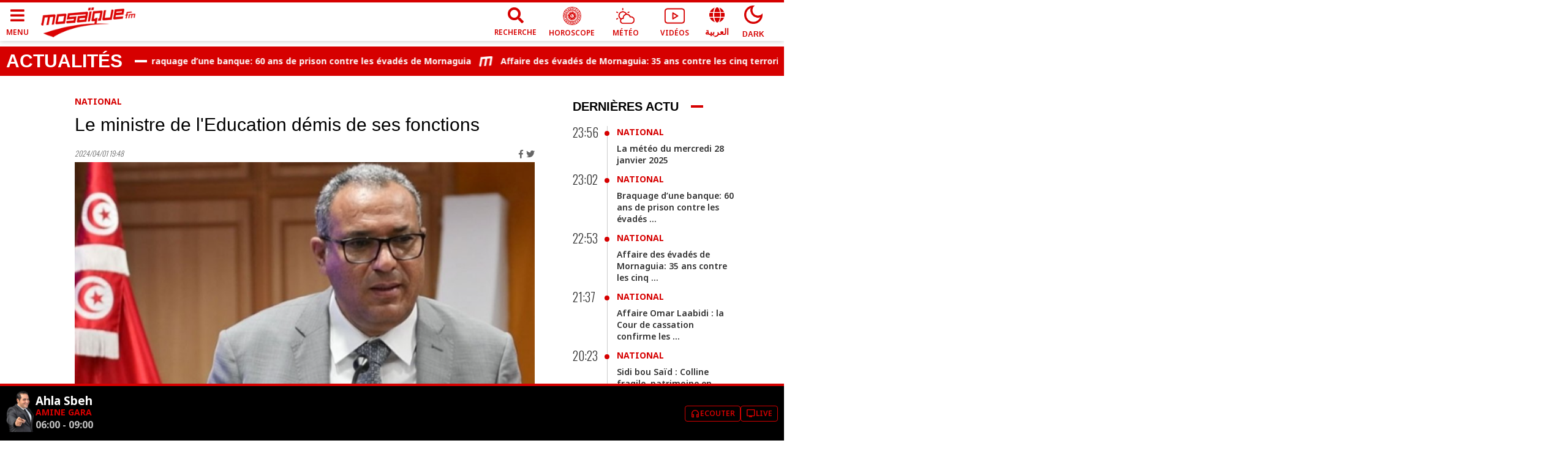

--- FILE ---
content_type: text/html; charset=utf-8
request_url: https://www.google.com/recaptcha/api2/aframe
body_size: 266
content:
<!DOCTYPE HTML><html><head><meta http-equiv="content-type" content="text/html; charset=UTF-8"></head><body><script nonce="4WPsZw0_9BsB1spjSumY3w">/** Anti-fraud and anti-abuse applications only. See google.com/recaptcha */ try{var clients={'sodar':'https://pagead2.googlesyndication.com/pagead/sodar?'};window.addEventListener("message",function(a){try{if(a.source===window.parent){var b=JSON.parse(a.data);var c=clients[b['id']];if(c){var d=document.createElement('img');d.src=c+b['params']+'&rc='+(localStorage.getItem("rc::a")?sessionStorage.getItem("rc::b"):"");window.document.body.appendChild(d);sessionStorage.setItem("rc::e",parseInt(sessionStorage.getItem("rc::e")||0)+1);localStorage.setItem("rc::h",'1769576938013');}}}catch(b){}});window.parent.postMessage("_grecaptcha_ready", "*");}catch(b){}</script></body></html>

--- FILE ---
content_type: application/javascript; charset=UTF-8
request_url: https://www.mosaiquefm.net/_next/static/chunks/284.56e8611498dc955f.js
body_size: 284
content:
"use strict";(self.webpackChunk_N_E=self.webpackChunk_N_E||[]).push([[284],{30284:function(e,t,i){i.r(t),i.d(t,{default:function(){return ContentCard}});var l=i(15311),a=i(89395),n=i.n(a);let s=n()(()=>i.e(6381).then(i.t.bind(i,6381,23)),{loadableGenerated:{webpack:()=>[6381]},ssr:!1}),r=n()(()=>Promise.all([i.e(6408),i.e(2560)]).then(i.t.bind(i,76408,23)),{loadableGenerated:{webpack:()=>[76408]},ssr:!1}),d=n()(()=>i.e(6478).then(i.bind(i,66478)),{loadableGenerated:{webpack:()=>[66478]},ssr:!1}),o=n()(()=>i.e(6865).then(i.bind(i,36865)),{loadableGenerated:{webpack:()=>[36865]},ssr:!1}),c=n()(()=>Promise.all([i.e(4885),i.e(1319)]).then(i.bind(i,81319)),{loadableGenerated:{webpack:()=>[81319]},ssr:!1});function ContentCard(e){var t;let{settings:i}=e;return(0,l.jsxs)("div",{className:i.classes||"",children:[(0,l.jsx)("figure",{children:(0,l.jsx)(s,{href:i.item.link||"",title:i.item.title,children:(0,l.jsx)(r,{src:i.item.image,width:i.width||400,height:i.height||225,layout:"responsive",objectFit:"cover",objectPosition:"top center",alt:i.item.seoTitle||i.item.title,unoptimized:!0})})}),(0,l.jsxs)("div",{className:"desc",children:[(0,l.jsx)(d,{url:i.item.link2,label:i.item.label}),(0,l.jsx)(o,{label:i.item.title,url:i.item.link,max:i.max}),(null===(t=i.intro)||void 0===t?void 0:t.display)&&(0,l.jsx)("p",{children:i.item.intro}),(0,l.jsx)(c,{date:i.item.startPublish.date,url:i.item.link})]})]})}}}]);

--- FILE ---
content_type: application/javascript; charset=UTF-8
request_url: https://www.mosaiquefm.net/_next/static/chunks/pages/actualites/%5Bslug%5D/%5Bid%5D-e63f3aace72bb8df.js
body_size: 2408
content:
(self.webpackChunk_N_E=self.webpackChunk_N_E||[]).push([[5130],{52907:function(e,n,t){(window.__NEXT_P=window.__NEXT_P||[]).push(["/actualites/[slug]/[id]",function(){return t(25663)}])},97447:function(e,n,t){"use strict";t.d(n,{Z:function(){return Analytics}});var a=t(15311);function Analytics(){return(0,a.jsxs)(a.Fragment,{children:[(0,a.jsx)("script",{dangerouslySetInnerHTML:{__html:"\n        var _paq = window._paq = window._paq || [];\n        /* tracker methods like \"setCustomDimension\" should be called before \"trackPageView\" */\n        _paq.push(['trackPageView']);\n        _paq.push(['enableLinkTracking']);\n        (function() {\n          var u=\"//matomo.uk.oxa.cloud/\";\n          _paq.push(['setTrackerUrl', u+'matomo.php']);\n          _paq.push(['setSiteId', '2']);\n          var d=document, g=d.createElement('script'), s=d.getElementsByTagName('script')[0];\n          g.async=true; g.src=u+'matomo.js'; s.parentNode.insertBefore(g,s);\n        })()\n      "}}),(0,a.jsx)("script",{dangerouslySetInnerHTML:{__html:"\n        !function(f,b,e,v,n,t,s)\n        {if(f.fbq)return;n=f.fbq=function(){n.callMethod?\n        n.callMethod.apply(n,arguments):n.queue.push(arguments)};\n        if(!f._fbq)f._fbq=n;n.push=n;n.loaded=!0;n.version='2.0';\n        n.queue=[];t=b.createElement(e);t.async=!0;\n        t.src=v;s=b.getElementsByTagName(e)[0];\n        s.parentNode.insertBefore(t,s)}(window, document,'script',\n        'https://connect.facebook.net/en_US/fbevents.js');\n        fbq('init', '1336921154120505');\n        fbq('track', 'PageView');\n      "}}),(0,a.jsx)("script",{async:!0,src:"https://www.googletagmanager.com/gtag/js?id=".concat("G-02SR06BC6H")}),(0,a.jsx)("script",{dangerouslySetInnerHTML:{__html:"\n        window.dataLayer = window.dataLayer || [];\n        function gtag(){dataLayer.push(arguments)}\n        gtag('js', new Date());\n        gtag('config', '".concat("G-02SR06BC6H","');\n      ")}})]})}},53446:function(e,n,t){"use strict";t.d(n,{Z:function(){return Layout}});var a=t(15311),s=t(5762),i=t(33326),o=t.n(i),c=t(68725),r=t.n(c),l=t(89395),d=t.n(l),u=t(97447);let m=d()(()=>t.e(318).then(t.bind(t,50318)),{loadableGenerated:{webpack:()=>[50318]},ssr:!1}),p=d()(()=>Promise.all([t.e(4885),t.e(1136),t.e(1544),t.e(9315)]).then(t.bind(t,19315)),{loadableGenerated:{webpack:()=>[19315]},ssr:!1}),h=d()(()=>Promise.all([t.e(1136),t.e(9779)]).then(t.bind(t,79779)),{loadableGenerated:{webpack:()=>[79779]},ssr:!1}),g=d()(()=>Promise.all([t.e(1136),t.e(8372)]).then(t.bind(t,88372)),{loadableGenerated:{webpack:()=>[88372]},ssr:!1});function Layout(e){let n=(0,s.useRouter)(),{pagedata:t,children:i,locale:c,amp:l,homePage:d,awardsPage:w,playerPage:f,darkMood:b}=e;if(!(screen.width<800))return(0,a.jsxs)(a.Fragment,{children:[(0,a.jsx)(o(),{children:(0,a.jsx)(u.Z,{})}),(0,a.jsx)("noscript",{dangerouslySetInnerHTML:{__html:"<img height='1' width='1' style=\"display:none\" src=\"https://www.facebook.com/tr?id=1336921154120505&ev=PageView&noscript=1\" />"}}),(0,a.jsxs)("div",{className:"".concat(c||n.locale).concat(b?" bg-black":""),children:[(0,a.jsx)(m,{pagedata:t,darkMood:b,locale:c,amp:l}),d&&(0,a.jsx)(p,{}),(0,a.jsx)("main",{children:i}),!w&&!f&&(0,a.jsx)(h,{settings:{pagedata:t,darkMood:b}})]}),(0,a.jsx)(g,{playerPage:f,locale:c}),(0,a.jsx)(r(),{async:!0,id:"sharethis",src:"https://platform-api.sharethis.com/js/sharethis.js#property=5fbe25d14a604700149cf367&product=sticky-share-buttons"})]});window.location.href="/amp".concat((null==t?void 0:t.seo.link)||"/".concat(c||n.locale).concat(n.pathname))}},25663:function(e,n,t){"use strict";t.r(n),t.d(n,{__N_SSP:function(){return w},default:function(){return Articles}});var a=t(15311),s=t(5762),i=t(89395),o=t.n(i),c=t(13206),r=t(88146),l=t(53446);let d=o()(()=>Promise.all([t.e(1136),t.e(4899)]).then(t.bind(t,24899)),{loadableGenerated:{webpack:()=>[24899]},ssr:!1}),u=o()(()=>t.e(284).then(t.bind(t,30284)),{loadableGenerated:{webpack:()=>[30284]},ssr:!1}),m=o()(()=>Promise.all([t.e(6381),t.e(8841)]).then(t.bind(t,98841)),{loadableGenerated:{webpack:()=>[98841]},ssr:!1}),p=o()(()=>Promise.all([t.e(1136),t.e(1393)]).then(t.bind(t,21393)),{loadableGenerated:{webpack:()=>[21393]},ssr:!1}),h=o()(()=>Promise.all([t.e(1136),t.e(2667)]).then(t.bind(t,42667)),{loadableGenerated:{webpack:()=>[42667]},ssr:!1}),g=o()(()=>Promise.all([t.e(4885),t.e(1136),t.e(5378)]).then(t.bind(t,85378)),{loadableGenerated:{webpack:()=>[85378]},ssr:!1});var w=!0;function Articles(e){var n,t;let{pagedata:i}=e,o=(0,s.useRouter)();return(0,a.jsxs)(a.Fragment,{children:[(null==i?void 0:i.seo)&&(0,a.jsx)(r.Z,{seo:i.seo}),(0,a.jsxs)(l.Z,{pagedata:i,children:[(0,a.jsx)(d,{settings:{path:"articles",label:"News"}}),(0,a.jsx)(c.E6,{}),(0,a.jsx)("section",{children:(0,a.jsx)("div",{className:"container-fluid",children:(0,a.jsxs)("div",{className:"row",children:[(0,a.jsxs)("div",{className:"col-xl-80 col-lg-9",children:[(0,a.jsxs)("div",{className:"row",children:[null==i?void 0:null===(n=i.items)||void 0===n?void 0:n.slice(0,1).map(e=>(0,a.jsx)("div",{className:"col-xl-6 col-md-8",children:(0,a.jsx)(u,{settings:{item:e,classes:"item mainItem overlay"}},e.id)},e.id)),null==i?void 0:null===(t=i.items)||void 0===t?void 0:t.slice(1).map(e=>(0,a.jsx)("div",{className:"col-xl-3 col-md-4 col-6",children:(0,a.jsx)(u,{settings:{item:e,classes:"item"}},e.id)},e.id))]}),(null==i?void 0:i.pagination)&&(0,a.jsx)("div",{className:"d-flex",children:(0,a.jsx)(m,{pageNB:parseInt(i.pagination.pages),page:parseInt(i.pagination.page),slug:o.query.slug,id:o.query.id,path:"/".concat(o.locale,"/actualites")})})]}),(0,a.jsxs)("div",{className:"col-xl-20 col-lg-3 hidden-md sideBar",children:[(0,a.jsx)(g,{settings:{max:10}}),(0,a.jsx)(p,{}),(0,a.jsx)(c.jU,{}),(0,a.jsx)(h,{max:5})]})]})})})]})]})}},88146:function(e,n,t){"use strict";t.d(n,{Z:function(){return TwSeo}});var a=t(15311),s=t(5762),i=t(58527),o=t(76473),c=t(48523);function TwSeo(e){let{seo:n}=e,t=(0,s.useRouter)(),r=(0,i.usePathname)().startsWith("/amp/fr")||(0,i.usePathname)().startsWith("/mobile/fr")?"fr":t.locale;return(0,a.jsx)(o.PB,{titleTemplate:"%s | ".concat("Mosaique FM"),title:n.title,noindex:!!c.env.NEXT_PUBLIC_NOINDEX,nofollow:!!c.env.NEXT_PUBLIC_NOFOLLOW,description:n.description,canonical:encodeURI("".concat("https://www.mosaiquefm.net").concat(n.link)),mobileAlternate:{media:"only screen and (max-width: 600px)",href:encodeURI("".concat("https://www.mosaiquefm.net","/amp").concat(n.link))},themeColor:"#d60000",additionalMetaTags:[{name:"robots",content:"max-image-preview:large"},{name:"twitter:description",content:n.description},{name:"twitter:title",content:n.title},{name:"twitter:image",content:n.image},{name:"fb:pages",content:"346593403645"},{name:"facebook-domain-verification",content:"wreqx7kjowp0zq90v9y205xtcdk1by"}],additionalLinkTags:[{rel:"amphtml",href:"".concat("https://www.mosaiquefm.net","/amp").concat(n.link)}],twitter:{cardType:"summary_large_image",handle:"@".concat("Mosaique FM"),site:"@".concat("Mosaique FM")},facebook:{appId:"4887303034665533"},openGraph:{url:"".concat("https://www.mosaiquefm.net").concat(n.link),type:n.type||"website",title:n.title,description:n.description,images:[{url:n.image}],locale:r,site_name:"Mosaique FM"}})}}},function(e){e.O(0,[8751,9774,2888,179],function(){return e(e.s=52907)}),_N_E=e.O()}]);